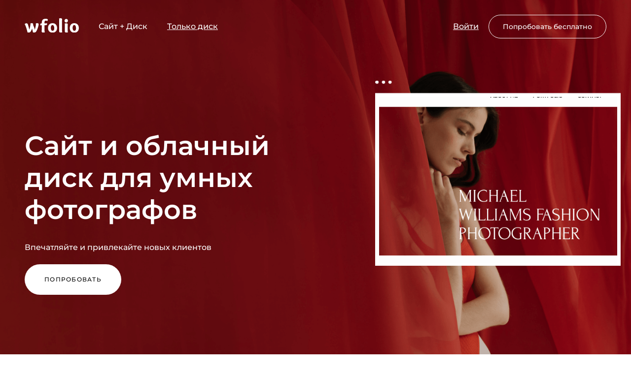

--- FILE ---
content_type: text/html; charset=utf-8
request_url: https://wfolio.ru/?utm_campaign=branding&source=kakorinph.com
body_size: 9249
content:
<!DOCTYPE html><html lang="ru"><head><meta charset="utf-8" /><meta content="IE=edge" http-equiv="X-UA-Compatible" /><meta content="width=device-width, initial-scale=1, maximum-scale=1" name="viewport" /><meta content="telephone=no" name="format-detection" /><meta content="6831647438399naBDcf_RgUOh_rnP4aZnNCDsTt_jEiM0" name="enot" /><meta content="p1i3a84wlmluonw31i818tx7ys2xnn" name="facebook-domain-verification" /><title>Wfolio – конструктор сайтов и облачный диск для фотографов</title><meta name="description" content="Создайте красивый сайт на Wfolio за несколько минут. Загружайте снимки в галереи, продавайте фотографии и альбомы, продвигайте услуги в поиске, впечатляйте и привлекайте новых клиентов. Узнайте подробности на нашем сайте." /><meta name="keywords" content="wfolio, создание сайта, сайты для фотографов" /><link href="https://wfolio.ru/assets/social_preview_1200x630_ru-3b510169731c2ac4f1864e647290cddf03214608c0e8d3e034a5ba08f682762a.jpg" rel="image_src" /><link href="https://wfolio.ru/" rel="canonical" /><meta content="wfolio" property="og:site_name" /><meta content="https://wfolio.ru/assets/social_preview_1074x480_ru-7879e775d2eb0c3b6df5b63d7d7f196aa1dd3936938baa5c2289fc9130391233.jpg" property="vk:image" /><meta content="https://wfolio.ru/assets/social_preview_1200x630_ru-3b510169731c2ac4f1864e647290cddf03214608c0e8d3e034a5ba08f682762a.jpg" property="og:image" /><meta content="https://wfolio.ru/assets/social_preview_1200x630_ru-3b510169731c2ac4f1864e647290cddf03214608c0e8d3e034a5ba08f682762a.jpg" name="twitter:image" /><meta content="600" property="og:image:width" /><meta content="315" property="og:image:height" /><meta content="summary_large_image" name="twitter:card" /><meta property="og:title" content="Wfolio – конструктор сайтов и облачный диск для фотографов" /><meta property="og:description" content="Создайте красивый сайт на Wfolio за несколько минут. Загружайте снимки в галереи, продавайте фотографии и альбомы, продвигайте услуги в поиске, впечатляйте и привлекайте новых клиентов. Узнайте подробности на нашем сайте." /><meta property="og:type" content="website" /><meta property="og:locale" content="ru" /><meta property="og:url" content="https://wfolio.ru/" /><meta property="twitter:domain" content="wfolio.ru" /><meta property="twitter:url" content="https://wfolio.ru/" /><meta property="twitter:title" content="Wfolio – конструктор сайтов и облачный диск для фотографов" /><meta property="twitter:description" content="Создайте красивый сайт на Wfolio за несколько минут. Загружайте снимки в галереи, продавайте фотографии и альбомы, продвигайте услуги в поиске, впечатляйте и привлекайте новых клиентов. Узнайте подробности на нашем сайте." /><link href="/assets/favicons/favicon_48-9b0143232f6809b4faa054dcb512a9a2e0eb4e2947f3f7f61072b9ad2afcc5cb.png" rel="icon" sizes="48x48" type="image/png" /><link href="/assets/favicons/favicon-86353aea3a658478b3bb187ebdd84685bfdc94e9e53b13b2174e2ac353435999.svg" rel="icon" type="image/svg+xml" /><link href="/favicon.ico" rel="icon" type="image/x-icon" /><link href="/assets/favicons/favicon_180-5f42af1e996654bc5469ea489493aa3da11e8c833fa2b1169e81ba18bc6c79af.png" rel="apple-touch-icon" sizes="180x180" /><link rel="stylesheet" href="/assets/landing/main/default-b77eb9bf6611efb7ae519c1054432d9ed780f4cf78ab09d2ed9d49cac97f2a51.css" media="all" /><script src="/assets/landing-11c2e270c0af9fc837996698a79a898aeff7c03578940485f386aba1f1f84596.js" async="async"></script><meta name="csrf-param" content="authenticity_token" />
<meta name="csrf-token" content="5264Aog0rAR9metiEDGGL_zIUNAdml6wBCva_-kEXWldA4T4U5vk55Bn6TnJm5zTVYebEhITZya9eJHE3TM7yA" /></head><body><nav class="header"></nav><div class="sections"><div class="section intro" data-role="container"><div class="intro__container"><div class="intro__header"><img title="Сайт и облачный диск для умных фотографов" class="intro__logo" src="/assets/logo_light-2868b7a3d98502f093266dcfd37017cf48e2fbd4fe57aa121791e6d36ac5979f.svg" /><div class="intro__nav"><span>Сайт + Диск</span><a class="intro__link" href="/drive">Только диск</a></div><div class="intro__buttons"><a class="intro__link" href="/login">Войти</a><a class="button button--transparent intro__signup-button" href="/signup">Попробовать бесплатно</a></div></div><div class="intro__content is-animated"><h1 class="intro__heading">Сайт и&nbsp;облачный диск для умных фотографов</h1><div class="intro__description">Впечатляйте и&nbsp;привлекайте новых клиентов</div><div class="intro__buttons"><a class="button button--white" href="/signup">Попробовать</a></div></div></div><div class="intro__preview-container" data-role="preview-container"><div class="intro__preview preview" data-role="preview-image"><div class="preview__container" data-role="preview"><div class="preview__image-container"><div class="preview__image"><img src="/assets/landing/main/intro/preview-8fe9a628dae0d8f9a4eb67757e5ca109539f6b308228f2241a700c589b5393b1.png" /></div></div></div></div></div></div><div class="section advantages"><div class="advantages__container"><div class="advantages__section advantages__section--easy"><div class="advantages__content"><div class="advantages__number">01.</div><h3 class="advantages__heading">Создать сайт очень легко</h3><div class="advantages__description">Готовые типовые шаблоны страниц. Интуитивный и&nbsp;простой редактор с&nbsp;онлайн чатом поддержки, где вам всегда рады помочь.</div><a class="advantages__link" href="/signup">Попробовать бесплатно</a></div><div class="advantages__picture"><img srcset="/assets/landing/main/advantages/easy_640.ru-a0c927e9cfc69985563fe6a30d47440ab052a2704b0c203043b67e342bf406ee.png 640w, /assets/landing/main/advantages/easy_1280.ru-d8d914597a7345078adf7cd076aa6a243783bd61083195fcb3d7db913aa50dec.png 1280w, /assets/landing/main/advantages/easy_2560.ru-6c37674a468bba7acdde7ec4cf93aad6a39fe93016e6c090536fe5faf6e02108.png 2560w" sizes="(min-width: 768px) 50vw" src="/assets/landing/main/advantages/easy_640.ru-a0c927e9cfc69985563fe6a30d47440ab052a2704b0c203043b67e342bf406ee.png" /></div></div><div class="advantages__section advantages__section--special"><div class="advantages__content"><div class="advantages__number">02.</div><h3 class="advantages__heading">Специально для&nbsp;фотографов</h3><div class="advantages__description">Продуманные интерфейсы и&nbsp;инструменты, созданные специально для решения ежедневных задач фотографов.</div><a class="advantages__link" href="/signup">Попробовать бесплатно</a></div><div class="advantages__picture"><img srcset="/assets/landing/main/advantages/special_640-dd1a5a534d6537222867c00c2b5e092dd93d26da5c99cf7411eb1011ab24cc8f.png 640w, /assets/landing/main/advantages/special_1280-f26fa8f4cf0a09ee5ea6c129a42094804e19ad95818172b9a5d007c406e59e7f.png 1280w, /assets/landing/main/advantages/special_2560-20bd1de12a10c1650609dc6289c7d1e8b455aea10ecbf364313fe26dd88575ac.png 2560w" sizes="(min-width: 768px) 50vw" src="/assets/landing/main/advantages/special_640-dd1a5a534d6537222867c00c2b5e092dd93d26da5c99cf7411eb1011ab24cc8f.png" /></div></div><div class="advantages__section advantages__section--business"><div class="advantages__content"><div class="advantages__number">03.</div><h3 class="advantages__heading">Развивайте свой бизнес</h3><div class="advantages__description">Клиентские фотогалереи для красивой передачи фотографий и&nbsp;развития сарафанного маркетинга. А&nbsp;также инструменты для онлайн продаж.</div><a class="advantages__link" href="/signup">Попробовать бесплатно</a></div><div class="advantages__picture"><img srcset="/assets/landing/main/advantages/business_640.ru-84e3cf3c1b31ad9b03629ae52df4d717f60efea14ca2afe328effd1a03467fdb.png 640w, /assets/landing/main/advantages/business_1280.ru-61e1ee5f699d9fb936f91290848b0dfbc1db301b768777f3bdadc0d6321ac307.png 1280w, /assets/landing/main/advantages/business_2560.ru-0bd4a4c3ee9c42e9ee26f1b093638a793d3b1c8d65698c5c8e769993f2581681.png 2560w" sizes="(min-width: 768px) 50vw" src="/assets/landing/main/advantages/business_640.ru-84e3cf3c1b31ad9b03629ae52df4d717f60efea14ca2afe328effd1a03467fdb.png" /></div></div></div></div><div class="section showcase"><div class="showcase__content"><h2 class="showcase__heading">Получаются прекрасные сайты</h2><div class="showcase__description">Мы&nbsp;следим за&nbsp;проектами с&nbsp;момента их&nbsp;появления, радуемся большим и&nbsp;маленьким успехам и&nbsp;очень гордимся, когда можем сказать: «Да, это наши клиенты!»</div></div><div class="showcase__examples"><div class="examples"><div class="example"><a target="_blank" class="example__link" href="https://korzov.com"><div class="example__cover" style="background-image: url(/assets/landing/main/examples/korzov_com-3ed492b3d4cb1d497fa272af4121c724ea6ce205546e60bdc4c3e643038526b5.jpg)"></div><div class="example__meta"><div class="example__heading">Алексей Корзов</div><div class="example__description">Санкт-Петербург</div><div class="example__button"><span>Перейти на сайт</span></div></div></a></div><div class="example"><a target="_blank" class="example__link" href="https://imwarrior.ru"><div class="example__cover" style="background-image: url(/assets/landing/main/examples/imwarrior_ru-92b3a68003a743068fc6ee99a6d5b331366a53a7792838208ad6bed8d25594cf.jpg)"></div><div class="example__meta"><div class="example__heading">Георгий Чернядьев</div><div class="example__description">Москва</div><div class="example__button"><span>Перейти на сайт</span></div></div></a></div><div class="example"><a target="_blank" class="example__link" href="https://igortsaplin.ru"><div class="example__cover" style="background-image: url(/assets/landing/main/examples/igortsaplin_ru-a0221f5622b0d9086c7b4e0e4f1b08a9f351abb6cc0904390d8e327fe28f06f8.jpg)"></div><div class="example__meta"><div class="example__heading">Игорь Цаплин</div><div class="example__description">Москва</div><div class="example__button"><span>Перейти на сайт</span></div></div></a></div><div class="example"><a target="_blank" class="example__link" href="https://sophieblack.ru"><div class="example__cover" style="background-image: url(/assets/landing/main/examples/sophieblack_ru-b39251d4c2e9139a4ba06e31385b220eaccb25ef9b4a7968bbcf390a09459766.jpg)"></div><div class="example__meta"><div class="example__heading">Соня Черных</div><div class="example__description">Екатеринбург</div><div class="example__button"><span>Перейти на сайт</span></div></div></a></div><div class="example"><a target="_blank" class="example__link" href="https://irinazargano.com"><div class="example__cover" style="background-image: url(/assets/landing/main/examples/irinazargano_com-90fde1c3e9e6bba8549e2d69d52b112d44ea6e39746a160a1e44e87d97c25394.jpg)"></div><div class="example__meta"><div class="example__heading">Ирина Заргано</div><div class="example__description">Москва</div><div class="example__button"><span>Перейти на сайт</span></div></div></a></div><div class="example"><a target="_blank" class="example__link" href="https://em34.com"><div class="example__cover" style="background-image: url(/assets/landing/main/examples/em34_com-eb5bf6277779394f2c7f1a0bf0ef21f032e8f8c1d676c2edce15db9fb92836f7.jpg)"></div><div class="example__meta"><div class="example__heading">Эмин Кулиев</div><div class="example__description">Нью-Йорк</div><div class="example__button"><span>Перейти на сайт</span></div></div></a></div><div class="example"><a target="_blank" class="example__link" href="https://tnfoto.ru"><div class="example__cover" style="background-image: url(/assets/landing/main/examples/tnfoto_ru-e8ee887a470100c3ca51c7ef49890ad9029f00cf6700605a1919f2f7d162d40c.jpg)"></div><div class="example__meta"><div class="example__heading">Татьяна Надеждина</div><div class="example__description">Москва</div><div class="example__button"><span>Перейти на сайт</span></div></div></a></div><div class="example"><a target="_blank" class="example__link" href="https://anosova.com"><div class="example__cover" style="background-image: url(/assets/landing/main/examples/anosova_com-12d673856a41b56ae3b69027a64c4940a1ac0623fffbbe60d95c40c78420baec.jpg)"></div><div class="example__meta"><div class="example__heading">Елена Аносова</div><div class="example__description">Москва</div><div class="example__button"><span>Перейти на сайт</span></div></div></a></div><div class="example"><a target="_blank" class="example__link" href="https://mironovaphoto.ru"><div class="example__cover" style="background-image: url(/assets/landing/main/examples/mironovaphoto_ru-a13a2fa5598c656488b0e87838ce9f9ab3b0b7983f9bac9778a69839f3f635fc.jpg)"></div><div class="example__meta"><div class="example__heading">Елена Миронова</div><div class="example__description">Нижний Новгород</div><div class="example__button"><span>Перейти на сайт</span></div></div></a></div><div class="example"><a target="_blank" class="example__link" href="https://gustarev.com"><div class="example__cover" style="background-image: url(/assets/landing/main/examples/gustarev_com-0677971b45119255bfd099ee22ac8bde3f39d1cd944c783c46a3e5557b5c4a0f.jpg)"></div><div class="example__meta"><div class="example__heading">Максим Густарев</div><div class="example__description">Москва</div><div class="example__button"><span>Перейти на сайт</span></div></div></a></div><div class="example"><a target="_blank" class="example__link" href="https://dmitrymazurkevich.ru"><div class="example__cover" style="background-image: url(/assets/landing/main/examples/dmitrymazurkevich_ru-795aefd4e99ecbcefdd51b377741ab33b4c9a4d78fba843cfa8cd93eb58c81ea.jpg)"></div><div class="example__meta"><div class="example__heading">Дмитрий Мазуркевич</div><div class="example__description">Екатеринбург</div><div class="example__button"><span>Перейти на сайт</span></div></div></a></div><div class="example"><a target="_blank" class="example__link" href="https://frozen-photo.com"><div class="example__cover" style="background-image: url(/assets/landing/main/examples/frozen_photo_com-09dd9b87e677636f65d90b99b5ad48ee9bfbfd143ad719a53814a3fb783d89f5.jpg)"></div><div class="example__meta"><div class="example__heading">Vitali Frozen</div><div class="example__description">Прага</div><div class="example__button"><span>Перейти на сайт</span></div></div></a></div></div></div></div><div class="section features"><div class="features__container"><div class="features__description">Используйте максимум возможностей</div><h3 class="features__heading">Мы&nbsp;позаботились о&nbsp;том, чтобы создание сайта для вас было максимально простым и&nbsp;удобным</h3><video autoplay="" class="features__video" loop="" muted="" playsinline=""><source src="https://wfolio.ru/assets/landing/main/features-fb80ec29cd4c17222fc1abe917ba994f0c6d1fb00994a78945cbebb8f2968522.mp4" /></video><div class="features__content"><div class="features__list"><ul class="features-list"><li class="features-list__item"><i class="fal fa-check"></i><span>Безлимитный сайт</span></li><li class="features-list__item"><i class="fal fa-check"></i><span>Интеграция с VK</span></li><li class="features-list__item"><i class="fal fa-check"></i><span>Облачный диск</span></li><li class="features-list__item"><i class="fal fa-check"></i><span>Стильные темы</span></li><li class="features-list__item"><i class="fal fa-check"></i><span>Шаблоны типовых страниц</span></li><li class="features-list__item"><i class="fal fa-check"></i><span>Почта на своем домене</span></li><li class="features-list__item"><i class="fal fa-check"></i><span>Прием платежей</span></li><li class="features-list__item"><i class="fal fa-check"></i><span>Внешние виджеты</span></li><li class="features-list__item"><i class="fal fa-check"></i><span>Поисковое продвижение</span></li><li class="features-list__item"><i class="fal fa-check"></i><span>Мультиязычность</span></li><li class="features-list__item"><i class="fal fa-check"></i><span>Страница мультиссылка</span></li><li class="features-list__item"><i class="fal fa-check"></i><span>Сертификат SSL</span></li><li class="features-list__item"><i class="fal fa-check"></i><span>Мобильная версия</span></li><li class="features-list__item"><i class="fal fa-check"></i><span>Приватные страницы</span></li><li class="features-list__item"><i class="fal fa-check"></i><span>Персональный блог</span></li><li class="features-list__item"><i class="fal fa-check"></i><span>Защита изображений</span></li></ul><button class="features__button features__button-show"><i class="fal fa-long-arrow-down"></i> Показать еще</button><button class="features__button features__button-hide"><i class="fal fa-long-arrow-up"></i> Скрыть</button></div></div></div></div><div class="section plan"><div class="plan__container"><div class="plan__discount">Скидка 35% на&nbsp;первый год</div><h2 class="plan__heading">Стоимость всего <strike>2 990</strike> 1&nbsp;943 руб/год</h2><div class="plan__description">или 299 руб/месяц при помесячной оплате</div><div class="plan__button"><a class="button button--large button--primary" href="/signup">Попробовать бесплатно</a></div></div></div><div class="section disk"><div class="disk__container"><h2 class="disk__heading">Встроенный облачный диск</h2><div class="disk__description">Не&nbsp;используйте безликие файлообменники&nbsp;— передавайте съёмки клиентам красиво через свой сайт. Это не&nbsp;только эстетично, но&nbsp;и&nbsp;развивает сарафанный маркетинг и&nbsp;продвигает сайт в&nbsp;поисковых системах.</div><div class="disk__content"><ul class="highlights"><li class="highlight"><div class="highlight__icon"><i class="fal fa-images"></i></div><div class="highlight__title">Лучший способ передачи</div><div class="highlight__description">Никаких безликих файлообменников и&nbsp;флешек. Просто загрузите файлы, и&nbsp;клиенты сами скачают понравившиеся фотографии, папки или весь проект целиком.</div></li><li class="highlight"><div class="highlight__icon"><i class="fal fa-heart"></i></div><div class="highlight__title">Взаимодействуйте с&nbsp;клиентом</div><div class="highlight__description">Благодаря спискам с&nbsp;избранным ваши клиенты с&nbsp;легкостью смогут отбирать фотографии для ретуши, фотокниг или печати. А&nbsp;вам будет максимально удобно работать с&nbsp;этими файлами.</div></li><li class="highlight"><div class="highlight__icon"><i class="fal fa-magic"></i></div><div class="highlight__title">Производите впечатление</div><div class="highlight__description">Галереи имеют легкий и&nbsp;стильный дизайн. Вы&nbsp;можете настроить внешний вид галереи&nbsp;— выбрать цветовую схему, раскладку фотографий, загрузить обложки.</div></li><li class="highlight"><div class="highlight__icon"><i class="fal fa-bullhorn"></i></div><div class="highlight__title">Привлекайте новых клиентов</div><div class="highlight__description">На&nbsp;диске есть все ваши контакты, ссылки на&nbsp;социальные сети и&nbsp;сайт. Отправьте клиенту специальную ссылку для просмотра, а&nbsp;он&nbsp;с&nbsp;радостью поделится ей&nbsp;со&nbsp;своими друзьями.</div></li><li class="highlight"><div class="highlight__icon"><i class="fal fa-shield-check"></i></div><div class="highlight__title">Это безопасно</div><div class="highlight__description">Галереи на&nbsp;диске доступны только по&nbsp;прямой уникальной ссылке. Также дополнительно можно установить пароль для просмотра галереи.</div></li><li class="highlight"><div class="highlight__icon"><i class="fal fa-comment-alt-smile"></i></div><div class="highlight__title">Собирайте отзывы</div><div class="highlight__description">При посещении галереи клиенту будет предложено оставить отзыв, который вы&nbsp;можете разместить у&nbsp;себя на&nbsp;сайте.</div></li></ul></div></div></div><div class="section faq"><div class="faq__container"><h2 class="faq__heading">Частые вопросы</h2><div class="faq__description">Мы&nbsp;постарались ответить на&nbsp;основные вопросы, которые нам задают наиболее часто.</div><div class="faq__questions"><div class="questions"><div class="question" data-role="accordion-trigger"><div class="question__title">Какой адрес будет у&nbsp;моего сайта?</div><div class="question__answer" data-role="accordion-content"><p>У вашего сайта будет собственный уникальный адрес (домен). Вы&nbsp;можете подключить свой домен или зарегистрировать новый через нас в&nbsp;два клика.</p></div><div class="question__close"><i class="fal fa-chevron-right"></i></div></div><div class="question" data-role="accordion-trigger"><div class="question__title">У&nbsp;меня не&nbsp;было опыта в&nbsp;создании сайтов. Как мне быть?</div><div class="question__answer" data-role="accordion-content"><p>Мы создали продукт, понятный любому пользователю: система снабжена подсказками действий. Если у&nbsp;вас возникнут вопросы, вы&nbsp;всегда сможете обратиться в&nbsp;службу поддержки. Мы&nbsp;всегда рядом и&nbsp;решим любой вопрос в&nbsp;короткий срок.</p></div><div class="question__close"><i class="fal fa-chevron-right"></i></div></div><div class="question" data-role="accordion-trigger"><div class="question__title">Мой сайт появится в&nbsp;Яндекс и&nbsp;Google?</div><div class="question__answer" data-role="accordion-content"><p>Сайты, сделанные на&nbsp;wfolio, отлично индексируются поисковыми системами в&nbsp;силу продуманной архитектуры платформы и&nbsp;их&nbsp;высокого быстродействия.</p>
<p>Кроме этого мы&nbsp;предусмотрели удобную панель управления поисковым продвижением.</p></div><div class="question__close"><i class="fal fa-chevron-right"></i></div></div><div class="question" data-role="accordion-trigger"><div class="question__title">Как осуществляется поддержка клиентов?</div><div class="question__answer" data-role="accordion-content"><p>Мы общаемся по&nbsp;электронной почте, ВКонтакте, WhatsApp, Telegram.</p></div><div class="question__close"><i class="fal fa-chevron-right"></i></div></div><div class="question" data-role="accordion-trigger"><div class="question__title">Конструкторов сайтов много. Почему wfolio?</div><div class="question__answer" data-role="accordion-content"><p>
  Мы&nbsp;стремились создать продукт, чтобы он&nbsp;был понятен любому пользователю, не&nbsp;обладающему навыками программирования.
  Мы&nbsp;собрали лучшее из&nbsp;всех конструкторов, попросили оценить продукт профессиональных фотографов и&nbsp;после внесения корректив представили его миру.
  Удобство, простой интерфейс, поисковая оптимизация и&nbsp;безупречное отображение на&nbsp;всех устройствах.
</p></div><div class="question__close"><i class="fal fa-chevron-right"></i></div></div></div></div></div></div><div class="section persuade"><div class="persuade__container"><h2 class="persuade__heading">Создайте сайт, о&nbsp;котором мечтали</h2><div class="persuade__description">Мы&nbsp;знаем, что нужно фотографам, и&nbsp;делаем для них хорошие сайты</div><div class="persuade__signup"><div class="signup"><div class="signup__button"><a class="button button--large button--primary" href="/signup">Создать сайт</a></div></div></div></div></div></div><footer class="footer"><div class="footer__container"><div class="footer__content"><p>Создано для творческих личностей и&nbsp;креативных умов.</p><br /><p>ООО "Перспектива" ИНН 7806518351
<br>
195298, Санкт-Петербург, ул. Белорусская <span class="nobr">8-115</span>
<br>
+7-950-009-65-99, <a href="mailto:hi@wfolio.ru">hi@wfolio.ru</a></p><ul class="footer__legal"><li><a href="/terms">Пользовательское соглашение</a></li><li><a href="/privacy">Политика конфиденциальности</a></li><li><a target="_blank" href="https://docs.wfolio.pro">База знаний</a></li></ul></div><div class="footer__social"><p>Мы здесь, если у вас есть вопросы</p><a target="_blank" class="footer__social-link" href="https://vk.com/wfolio"><i class="fab fa-vk"></i></a><a target="_blank" class="footer__social-link" href="https://t.me/wfoliobot"><i class="fab fa-telegram-plane"></i></a><a class="footer__social-link" href="mailto:support@wfolio.pro"><i class="fal fa-envelope"></i></a></div></div></footer><!-- Yandex.Metrika counter -->
<script type="text/javascript" >
   (function(m,e,t,r,i,k,a){m[i]=m[i]||function(){(m[i].a=m[i].a||[]).push(arguments)};
   m[i].l=1*new Date();
   for (var j = 0; j < document.scripts.length; j++) {if (document.scripts[j].src === r) { return; }}
   k=e.createElement(t),a=e.getElementsByTagName(t)[0],k.async=1,k.src=r,a.parentNode.insertBefore(k,a)})
   (window, document, "script", "https://cdn.jsdelivr.net/npm/yandex-metrica-watch/tag.js", "ym");

   ym(43864029, "init", {
        clickmap:true,
        trackLinks:true,
        accurateTrackBounce:true,
        userParams:{"UserID":null,"user_registered":false,"user_paid":false}
   });
</script>
<noscript><div><img src="https://mc.yandex.ru/watch/43864029" style="position:absolute; left:-9999px;" alt="" /></div></noscript>
<!-- /Yandex.Metrika counter -->
<!-- Top.Mail.Ru counter -->
<script type="text/javascript">
var _tmr = window._tmr || (window._tmr = []);
_tmr.push({id: "3591742", type: "pageView", start: (new Date()).getTime()});
(function (d, w, id) {
  if (d.getElementById(id)) return;
  var ts = d.createElement("script"); ts.type = "text/javascript"; ts.async = true; ts.id = id;
  ts.src = "https://top-fwz1.mail.ru/js/code.js";
  var f = function () {var s = d.getElementsByTagName("script")[0]; s.parentNode.insertBefore(ts, s);};
  if (w.opera == "[object Opera]") { d.addEventListener("DOMContentLoaded", f, false); } else { f(); }
})(document, window, "tmr-code");
</script>
<noscript><div><img src="https://top-fwz1.mail.ru/counter?id=3591742;js=na" style="position:absolute;left:-9999px;" alt="Top.Mail.Ru" /></div></noscript>
<!-- /Top.Mail.Ru counter -->
<script type="text/javascript">!function(){var t=document.createElement("script");t.type="text/javascript",t.async=!0,t.src='https://vk.ru/js/api/openapi.js?173',t.onload=function(){VK.Retargeting.Init("VK-RTRG-398934-3jWpD"),VK.Retargeting.Hit()},document.head.appendChild(t)}();</script><noscript><img src="https://vk.ru/rtrg?p=VK-RTRG-398934-3jWpD" style="position:fixed; left:-999px;" alt=""/></noscript>
</body></html>